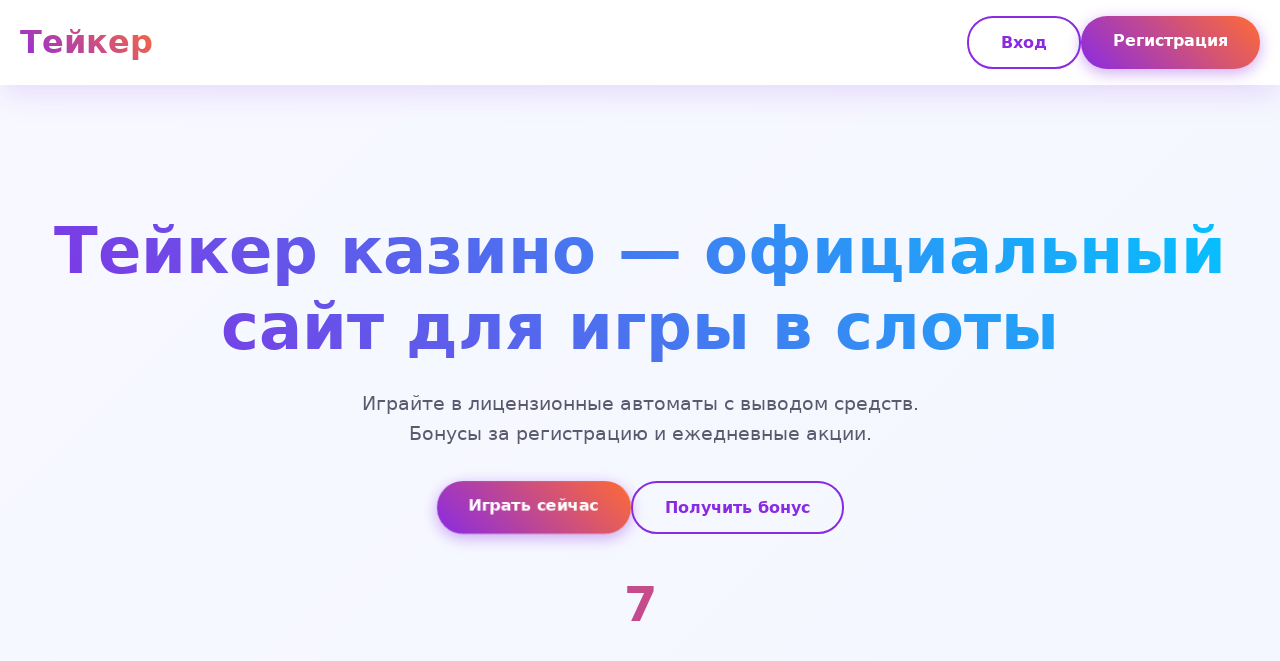

--- FILE ---
content_type: text/html; charset=UTF-8
request_url: https://modex59.ru/index.php?route=product/product&path=65&product_id=699
body_size: 7262
content:
<!DOCTYPE html>
<html lang="ru">
<head>
    <meta charset="UTF-8">
    <meta name="viewport" content="width=device-width, initial-scale=1.0">
    <title>Казино Тейкер | Играть онлайн на официальном сайте</title>
    <meta name="description" content="Тейкер казино — вход на официальный сайт для игры в слоты. Регистрация и бонусы для новых игроков. Играйте в лицензионные автоматы.">
    <meta name="robots" content="index, follow">
    <meta property="og:site_name" content="Тейкер казино">
    <meta property="og:title" content="Казино Тейкер | Играть онлайн на официальном сайте">
    <meta property="og:description" content="Тейкер казино — вход на официальный сайт для игры в слоты. Регистрация и бонусы для новых игроков.">
    <link rel="icon" type="image/png" href="/favicon.png">
<link rel="alternate" hreflang="ru-RU" href="https://modex59.ru/ru-ru/"/>
<link rel="alternate" hreflang="x-default" href="https://modex59.ru/"/>
    <link rel="canonical" href="https://modex59.ru/ru-ru/">
    <link rel="amphtml" href="https://modex59.ru/amp">
    <script type="application/ld+json">
    {
        "@context": "https://schema.org",
        "@graph": [
            {
                "@type": "WebSite",
                "@id": "https://modex59.ru/ru-ru",
                "url": "https://modex59.ru/ru-ru",
                "name": "Тейкер казино",
                "potentialAction": {
                    "@type": "SearchAction",
                    "target": "https://modex59.ru/?s={search_term_string}",
                    "query-input": "required name=search_term_string"
                }
            },
            {
                "@type": "WebPage",
                "@id": "https://modex59.ru/ru-ru",
                "url": "https://modex59.ru/ru-ru",
                "name": "Казино Тейкер | Играть онлайн на официальном сайте",
                "isPartOf": {
                    "@id": "https://modex59.ru/ru-ru"
                },
                "breadcrumb": {
                    "@id": "https://modex59.ru/ru-ru"
                }
            },
            {
                "@type": "BreadcrumbList",
                "@id": "https://modex59.ru/ru-ru",
                "itemListElement": [
                    {
                        "@type": "ListItem",
                        "position": 1,
                        "name": "Главная",
                        "item": "https://modex59.ru"
                    },
                    {
                        "@type": "ListItem",
                        "position": 2,
                        "name": "Тейкер казино",
                        "item": "https://modex59.ru/ru-ru"
                    }
                ]
            },
            {
                "@type": "FAQPage",
                "mainEntity": [
                    {
                        "@type": "Question",
                        "name": "Сколько времени занимает вывод средств?",
                        "acceptedAnswer": {
                            "@type": "Answer",
                            "text": "Вывод выигрышей обычно обрабатывается в течение 24 часов. Электронные кошельки — до 3 часов, банковские карты — 1-5 рабочих дней."
                        }
                    },
                    {
                        "@type": "Question",
                        "name": "Какой минимальный депозит?",
                        "acceptedAnswer": {
                            "@type": "Answer",
                            "text": "Минимальная сумма пополнения счета составляет 500 рублей. Для получения приветственного бонуса нужно внести от 1000 рублей."
                        }
                    },
                    {
                        "@type": "Question",
                        "name": "Работает ли мобильное приложение?",
                        "acceptedAnswer": {
                            "@type": "Answer",
                            "text": "Да, казино Тейкер имеет полнофункциональное мобильное приложение для iOS и Android. Также доступна адаптивная версия сайта."
                        }
                    },
                    {
                        "@type": "Question",
                        "name": "Нужно ли проходить верификацию?",
                        "acceptedAnswer": {
                            "@type": "Answer",
                            "text": "Верификация требуется при выводе сумм свыше 50 000 рублей. Необходимо предоставить документы, удостоверяющие личность."
                        }
                    },
                    {
                        "@type": "Question",
                        "name": "Какие валюты поддерживаются?",
                        "acceptedAnswer": {
                            "@type": "Answer",
                            "text": "Игровые счета ведутся в рублях, долларах, евро и тенге. Конвертация происходит по курсу на момент пополнения."
                        }
                    }
                ]
            },
            {
                "@type": "Organization",
                "name": "Тейкер казино",
                "url": "https://modex59.ru/ru-ru",
                "description": "Онлайн казино Тейкер с лицензионными играми и бонусами для игроков.",
                "logo": "https://modex59.ru/logo.png",
                "contactPoint": {
                    "@type": "ContactPoint",
                    "email": "support@modex59.ru",
                    "contactType": "customer service"
                },
                "address": {
                    "@type": "PostalAddress",
                    "addressCountry": "CW",
                    "addressLocality": "Brievengat",
                    "streetAddress": "Kaya Brievengat 121B",
                    "postalCode": "00041"
                },
                "telephone": "+599 9 257-8711",
                "image": "https://modex59.ru/ru-ru/favicon.png"
            }
        ]
    }
    </script>
    <style>
        :root {
            --primary: #8a2be2;
            --primary-dark: #6a1cb8;
            --secondary: #ff6b35;
            --accent: #00c6ff;
            --text: #2d2d3a;
            --text-light: #5a5a6f;
            --bg: #f8f9ff;
            --card-bg: rgba(255, 255, 255, 0.95);
            --shadow: 0 8px 32px rgba(138, 43, 226, 0.15);
            --border-radius: 16px;
        }

        * {
            margin: 0;
            padding: 0;
            box-sizing: border-box;
            font-family: 'Segoe UI', system-ui, sans-serif;
        }

        body {
            background: linear-gradient(135deg, #f8f9ff 0%, #e8f0ff 100%);
            color: var(--text);
            line-height: 1.6;
            min-height: 100vh;
        }

        .container {
            max-width: 1400px;
            margin: 0 auto;
            padding: 0 20px;
        }

        header {
            background: var(--card-bg);
            backdrop-filter: blur(20px);
            box-shadow: var(--shadow);
            position: sticky;
            top: 0;
            z-index: 1000;
            padding: 1rem 0;
        }

        .nav-container {
            display: flex;
            justify-content: space-between;
            align-items: center;
        }

        .logo {
            font-size: 2rem;
            font-weight: 800;
            background: linear-gradient(45deg, var(--primary), var(--secondary));
            -webkit-background-clip: text;
            -webkit-text-fill-color: transparent;
        }

        .nav-buttons {
            display: flex;
            gap: 1rem;
        }

        .btn {
            padding: 12px 32px;
            border: none;
            border-radius: 50px;
            font-weight: 600;
            cursor: pointer;
            transition: all 0.3s cubic-bezier(0.4, 0, 0.2, 1);
            text-decoration: none;
            display: inline-block;
        }

        .btn-primary {
            background: linear-gradient(45deg, var(--primary), var(--secondary));
            color: white;
            box-shadow: 0 4px 15px rgba(138, 43, 226, 0.4);
        }

        .btn-primary:hover {
            transform: translateY(-2px);
            box-shadow: 0 8px 25px rgba(138, 43, 226, 0.6);
        }

        .btn-secondary {
            background: transparent;
            color: var(--primary);
            border: 2px solid var(--primary);
        }

        .hero {
            text-align: center;
            padding: 4rem 0;
            position: relative;
        }

        .hero h1 {
            font-size: clamp(2.5rem, 5vw, 4rem);
            margin-bottom: 1.5rem;
            background: linear-gradient(45deg, var(--primary), var(--accent));
            -webkit-background-clip: text;
            -webkit-text-fill-color: transparent;
            line-height: 1.2;
        }

        .hero-subtitle {
            font-size: 1.2rem;
            color: var(--text-light);
            margin-bottom: 2rem;
            max-width: 600px;
            margin-left: auto;
            margin-right: auto;
        }

        .hero-buttons {
            display: flex;
            gap: 1rem;
            justify-content: center;
            flex-wrap: wrap;
        }

        .info-table {
            background: var(--card-bg);
            border-radius: var(--border-radius);
            padding: 2rem;
            margin: 3rem auto;
            box-shadow: var(--shadow);
            backdrop-filter: blur(10px);
            max-width: 800px;
        }

        .info-grid {
            display: grid;
            grid-template-columns: repeat(auto-fit, minmax(250px, 1fr));
            gap: 1.5rem;
        }

        .info-item {
            padding: 1rem;
            border-left: 4px solid var(--primary);
            background: rgba(138, 43, 226, 0.05);
            border-radius: 8px;
        }

        .info-item h3 {
            color: var(--primary);
            margin-bottom: 0.5rem;
            font-size: 0.9rem;
            text-transform: uppercase;
            letter-spacing: 1px;
        }

        .info-item p {
            font-weight: 600;
            font-size: 1.1rem;
        }

        section {
            margin: 4rem 0;
        }

        h2 {
            font-size: 2.2rem;
            margin-bottom: 2rem;
            color: var(--text);
            text-align: center;
        }

        .content-block {
            background: var(--card-bg);
            border-radius: var(--border-radius);
            padding: 2.5rem;
            margin: 2rem 0;
            box-shadow: var(--shadow);
            backdrop-filter: blur(10px);
        }

        p {
            margin-bottom: 1.5rem;
            font-size: 1.1rem;
            color: var(--text-light);
        }

        .games-grid {
            display: grid;
            grid-template-columns: repeat(auto-fill, minmax(280px, 1fr));
            gap: 1.5rem;
            margin: 2rem 0;
        }

        .game-card {
            background: white;
            border-radius: 12px;
            overflow: hidden;
            box-shadow: 0 4px 20px rgba(0,0,0,0.1);
            transition: all 0.3s ease;
            text-decoration: none;
            color: inherit;
        }

        .game-card:hover {
            transform: translateY(-5px);
            box-shadow: 0 8px 30px rgba(0,0,0,0.2);
        }

        .game-image {
            width: 100%;
            height: 180px;
            object-fit: cover;
        }

        .game-info {
            padding: 1rem;
        }

        .game-name {
            font-weight: 600;
            margin-bottom: 0.5rem;
            color: var(--text);
        }

        .game-provider {
            font-size: 0.9rem;
            color: var(--text-light);
        }

        .reviews {
            display: grid;
            gap: 1.5rem;
            grid-template-columns: repeat(auto-fit, minmax(300px, 1fr));
        }

        .review-card {
            background: var(--card-bg);
            padding: 1.5rem;
            border-radius: var(--border-radius);
            box-shadow: var(--shadow);
            border-left: 4px solid var(--accent);
        }

        .review-header {
            display: flex;
            align-items: center;
            margin-bottom: 1rem;
        }

        .review-avatar {
            width: 40px;
            height: 40px;
            border-radius: 50%;
            background: linear-gradient(45deg, var(--primary), var(--accent));
            margin-right: 1rem;
            display: flex;
            align-items: center;
            justify-content: center;
            color: white;
            font-weight: bold;
        }

        .review-name {
            font-weight: 600;
            color: var(--text);
        }

        .review-date {
            font-size: 0.9rem;
            color: var(--text-light);
        }

        .faq-item {
            margin-bottom: 1rem;
            border-radius: var(--border-radius);
            overflow: hidden;
            box-shadow: var(--shadow);
        }

        .faq-question {
            background: var(--card-bg);
            padding: 1.5rem;
            cursor: pointer;
            font-weight: 600;
            display: flex;
            justify-content: space-between;
            align-items: center;
            transition: background 0.3s ease;
        }

        .faq-question:hover {
            background: rgba(138, 43, 226, 0.05);
        }

        .faq-answer {
            padding: 0 1.5rem;
            max-height: 0;
            overflow: hidden;
            transition: all 0.3s ease;
            background: white;
        }

        .faq-item.active .faq-answer {
            padding: 1.5rem;
            max-height: 500px;
        }

        .counter {
            font-size: 3rem;
            font-weight: 800;
            background: linear-gradient(45deg, var(--primary), var(--secondary));
            -webkit-background-clip: text;
            -webkit-text-fill-color: transparent;
            text-align: center;
            margin: 2rem 0;
        }

        footer {
            background: var(--text);
            color: white;
            padding: 3rem 0 1rem;
            margin-top: 4rem;
        }

        .footer-content {
            display: grid;
            grid-template-columns: repeat(auto-fit, minmax(250px, 1fr));
            gap: 2rem;
            margin-bottom: 2rem;
        }

        .footer-section h3 {
            margin-bottom: 1rem;
            color: var(--accent);
        }

        .footer-links {
            list-style: none;
        }

        .footer-links a {
            color: #ccc;
            text-decoration: none;
            transition: color 0.3s ease;
            display: block;
            margin-bottom: 0.5rem;
        }

        .footer-links a:hover {
            color: var(--accent);
        }

        .warning {
            background: rgba(255, 107, 53, 0.1);
            border-left: 4px solid var(--secondary);
            padding: 1rem;
            border-radius: 8px;
            margin: 2rem 0;
            font-size: 0.9rem;
        }

        @media (max-width: 768px) {
            .nav-container {
                flex-direction: column;
                gap: 1rem;
            }

            .hero-buttons {
                flex-direction: column;
                align-items: center;
            }

            .btn {
                width: 100%;
                max-width: 300px;
            }

            .games-grid {
                grid-template-columns: repeat(auto-fill, minmax(250px, 1fr));
            }

            .content-block {
                padding: 1.5rem;
            }

            h2 {
                font-size: 1.8rem;
            }
        }

        .progress-bar {
            height: 6px;
            background: rgba(138, 43, 226, 0.2);
            border-radius: 3px;
            overflow: hidden;
            margin: 1rem 0;
        }

        .progress-fill {
            height: 100%;
            background: linear-gradient(45deg, var(--primary), var(--accent));
            border-radius: 3px;
            width: 0%;
            transition: width 2s ease-in-out;
        }

        .loading {
            display: inline-block;
            width: 20px;
            height: 20px;
            border: 3px solid rgba(138, 43, 226, 0.3);
            border-radius: 50%;
            border-top-color: var(--primary);
            animation: spin 1s ease-in-out infinite;
        }

        @keyframes spin {
            to { transform: rotate(360deg); }
        }

        .pulse {
            animation: pulse 2s infinite;
        }

        @keyframes pulse {
            0% { transform: scale(1); }
            50% { transform: scale(1.05); }
            100% { transform: scale(1); }
        }
    </style>
</head>
<body>
    <header>
        <div class="container nav-container">
            <div class="logo">Тейкер</div>
            <div class="nav-buttons">
                <a href="#вход" class="btn btn-secondary">Вход</a>
                <a href="#регистрация" class="btn btn-primary">Регистрация</a>
            </div>
        </div>
    </header>

    <main class="container">
        <section class="hero">
            <h1>Тейкер казино — официальный сайт для игры в слоты</h1>
            <p class="hero-subtitle">Играйте в лицензионные автоматы с выводом средств. Бонусы за регистрацию и ежедневные акции.</p>
            <div class="hero-buttons">
                <a href="#играть" class="btn btn-primary pulse">Играть сейчас</a>
                <a href="#бонусы" class="btn btn-secondary">Получить бонус</a>
            </div>
            <div class="counter">7 893</div>
        </section>

        <section>
            <div class="info-table">
                <div class="info-grid">
                    <div class="info-item">
                        <h3>Год основания</h3>
                        <p>2021</p>
                    </div>
                    <div class="info-item">
                        <h3>Лицензия</h3>
                        <p>Curacao eGaming</p>
                    </div>
                    <div class="info-item">
                        <h3>Мин. депозит</h3>
                        <p>500 ₽</p>
                    </div>
                    <div class="info-item">
                        <h3>Вывод средств</h3>
                        <p>До 24 часов</p>
                    </div>
                </div>
            </div>
        </section>

        <section>
            <h2>Игровые автоматы казино</h2>
            <div class="games-grid">
                <a href="https://modex59.ru/#" class="game-card">
                    <img src="/slots/hand-of-midas.jpg" alt="Слот Hand of Midas" class="game-image">
                    <div class="game-info">
                        <div class="game-name">Hand of Midas</div>
                        <div class="game-provider">Pragmatic Play</div>
                    </div>
                </a>
                <a href="https://modex59.ru/#" class="game-card">
                    <img src="/slots/rise-of-olympus.jpg" alt="Слот Rise of Olympus" class="game-image">
                    <div class="game-info">
                        <div class="game-name">Rise of Olympus</div>
                        <div class="game-provider">Play'n Go</div>
                    </div>
                </a>
                <a href="https://modex59.ru/#" class="game-card">
                    <img src="/slots/mental.jpg" alt="Слот Mental" class="game-image">
                    <div class="game-info">
                        <div class="game-name">Mental</div>
                        <div class="game-provider">Nolimit City</div>
                    </div>
                </a>
                <a href="https://modex59.ru/#" class="game-card">
                    <img src="/slots/chaos-crew.jpg" alt="Слот Chaos Crew" class="game-image">
                    <div class="game-info">
                        <div class="game-name">Chaos Crew</div>
                        <div class="game-provider">Hacksaw</div>
                    </div>
                </a>
                <a href="https://modex59.ru/#" class="game-card">
                    <img src="/slots/cyber-wolf.jpg" alt="Слот Cyber Wolf" class="game-image">
                    <div class="game-info">
                        <div class="game-name">Cyber Wolf</div>
                        <div class="game-provider">Endorphina</div>
                    </div>
                </a>
                <a href="https://modex59.ru/#" class="game-card">
                    <img src="/slots/wild-west-gold-megaways.jpg" alt="Слот Wild West Gold Megaways" class="game-image">
                    <div class="game-info">
                        <div class="game-name">Wild West Gold Megaways</div>
                        <div class="game-provider">Pragmatic Play</div>
                    </div>
                </a>
                <a href="https://modex59.ru/#" class="game-card">
                    <img src="/slots/book-of-shadows.jpg" alt="Слот Book of Shadows" class="game-image">
                    <div class="game-info">
                        <div class="game-name">Book of Shadows</div>
                        <div class="game-provider">Nolimit City</div>
                    </div>
                </a>
                <a href="https://modex59.ru/#" class="game-card">
                    <img src="/slots/joker-bombs.jpg" alt="Слот Joker Bombs" class="game-image">
                    <div class="game-info">
                        <div class="game-name">Joker Bombs</div>
                        <div class="game-provider">Hacksaw</div>
                    </div>
                </a>
                <a href="https://modex59.ru/#" class="game-card">
                    <img src="/slots/tribe.jpg" alt="Слот Tribe" class="game-image">
                    <div class="game-info">
                        <div class="game-name">Tribe</div>
                        <div class="game-provider">Endorphina</div>
                    </div>
                </a>
            </div>
        </section>

        <section>
            <div class="content-block">
                <h2>Бонусная программа Тейкер</h2>
                <p>Приветственный пакет достигает 200% от первого депозита — это один из самых щедрых предложений на рынке. Но это только начало... Кешбэк по понедельникам, фриспины за активность, турниры с призовыми фондами.</p>
                <p>По опыту игроков, отыграть вейджер реально — особенно на слотах с высоким RTP. Главное — внимательно читать условия отыгрыша. Некоторые автоматы учитываются только на 50%.</p>
                <div class="progress-bar">
                    <div class="progress-fill" style="width: 75%"></div>
                </div>
            </div>
        </section>

        <img src="/img1.webp" alt="Интерфейс казино Тейкер на компьютере и телефоне" style="width: 100%; max-width: 750px; height: auto; border-radius: 11px; margin: 25px auto; display: block; box-shadow: 0 4px 18px rgba(0,0,0,0.25);">

        <section>
            <h2>Мнения игроков о казино</h2>
            <div class="reviews">
                <div class="review-card">
                    <div class="review-header">
                        <div class="review-avatar">АС</div>
                        <div>
                            <div class="review-name">Алексей С.</div>
                            <div class="review-date">15.03.2026</div>
                        </div>
                    </div>
                    <p>Вывел 50к без проблем — верификация заняла сутки. Поддержка отвечает быстро, в отличие от некоторых других казино.</p>
                </div>
                <div class="review-card">
                    <div class="review-header">
                        <div class="review-avatar">МК</div>
                        <div>
                            <div class="review-name">Марина К.</div>
                            <div class="review-date">22.02.2026</div>
                        </div>
                    </div>
                    <p>Нравится подборка слотов — особенно новые релизы появляются быстро. Бонусы действительно рабочие, не просто маркетинг.</p>
                </div>
                <div class="review-card">
                    <div class="review-header">
                        <div class="review-avatar">ДВ</div>
                        <div>
                            <div class="review-name">Дмитрий В.</div>
                            <div class="review-date">08.03.2026</div>
                        </div>
                    </div>
                    <p>Играю с 2022 года — вывод стабильный. Были задержки пару раз, но в пределах суток. Лицензия подтверждена — это важно.</p>
                </div>
            </div>
        </section>

        <section>
            <div class="content-block">
                <h2>Технические особенности платформы</h2>
                <p>Сайт использует современное SSL-шифрование — данные банковских карт защищены. Скорость загрузки игр высокая даже при медленном интернете. Это достигается за счет оптимизированных серверов.</p>
                <p>Мобильная версия не уступает десктопной — все функции доступны. Есть PWA-приложение для iOS и Android. Автоматы загружаются мгновенно — никаких лагов при кручении.</p>
            </div>
        </section>

        <img src="/img2.webp" alt="Процесс регистрации в казино Тейкер" style="width: 100%; max-width: 680px; height: auto; border-radius: 13px; margin: 30px auto; display: block; box-shadow: 0 4px 22px rgba(0,0,0,0.28);">

        <section>
            <h2>Ответы на популярные запросы</h2>
            <div class="faq-item">
                <div class="faq-question">Сколько времени занимает вывод средств? <span>+</span></div>
                <div class="faq-answer">
                    <p>Вывод выигрышей обычно обрабатывается в течение 24 часов. Электронные кошельки — до 3 часов, банковские карты — 1-5 рабочих дней.</p>
                </div>
            </div>
            <div class="faq-item">
                <div class="faq-question">Какой минимальный депозит? <span>+</span></div>
                <div class="faq-answer">
                    <p>Минимальная сумма пополнения счета составляет 500 рублей. Для получения приветственного бонуса нужно внести от 1000 рублей.</p>
                </div>
            </div>
            <div class="faq-item">
                <div class="faq-question">Работает ли мобильное приложение? <span>+</span></div>
                <div class="faq-answer">
                    <p>Да, казино Тейкер имеет полнофункциональное мобильное приложение для iOS и Android. Также доступна адаптивная версия сайта.</p>
                </div>
            </div>
            <div class="faq-item">
                <div class="faq-question">Нужно ли проходить верификацию? <span>+</span></div>
                <div class="faq-answer">
                    <p>Верификация требуется при выводе сумм свыше 50 000 рублей. Необходимо предоставить документы, удостоверяющие личность.</p>
                </div>
            </div>
        </section>

        <section>
            <div class="content-block">
                <h2>Уникальная система турниров</h2>
                <p>Еженедельные соревнования с гарантированными призами — даже если не попадешь в топ, можно получить фриспины за участие. Рейтинги обновляются в реальном времени.</p>
                <p>Особенность — мультипликаторы за серии выигрышей. Чем дольше играешь, тем выше множитель. Система лояльности учитывает каждую ставку.</p>
            </div>
        </section>

        <img src="/img3.webp" alt="Бонусы и акции в казино Тейкер" style="width: 100%; max-width: 720px; height: auto; border-radius: 9px; margin: 28px auto; display: block; box-shadow: 0 4px 16px rgba(0,0,0,0.22);">
    </main>

    <footer>
        <div class="container">
            <div class="footer-content">
                <div class="footer-section">
                    <h3>Тейкер казино</h3>
                    <p>Играйте ответственно. 18+</p>
                </div>
                <div class="footer-section">
                    <h3>Информация</h3>
                    <ul class="footer-links">
                        <li><a href="#о-нас">О нас</a></li>
                        <li><a href="#лицензия">Лицензия</a></li>
                        <li><a href="#ответственная-игра">Ответственная игра</a></li>
                        <li><a href="#контакты">Контакты</a></li>
                    </ul>
                </div>
                <div class="footer-section">
                    <h3>Помощь</h3>
                    <ul class="footer-links">
                        <li><a href="#поддержка">Поддержка</a></li>
                        <li><a href="#правила">Правила</a></li>
                        <li><a href="#faq">FAQ</a></li>
                        <li><a href="#безопасность">Безопасность</a></li>
                    </ul>
                </div>
            </div>
            <div class="warning">
                <p>⚠️ Казино предназначено для аудитории старше 18 лет. Азартные игры могут вызывать зависимость. Играйте ответственно.</p>
            </div>
        </div>
    </footer>

    <script>
        document.querySelectorAll('.faq-question').forEach(question => {
            question.addEventListener('click', () => {
                const item = question.parentElement;
                item.classList.toggle('active');
            });
        });

        const counters = document.querySelectorAll('.counter');
        counters.forEach(counter => {
            const target = parseInt(counter.textContent);
            let current = 0;
            const increment = target / 100;
            
            const updateCounter = () => {
                if (current < target) {
                    current += increment;
                    counter.textContent = Math.floor(current);
                    setTimeout(updateCounter, 20);
                } else {
                    counter.textContent = target;
                }
            };
            
            setTimeout(updateCounter, 1000);
        });

        const progressBars = document.querySelectorAll('.progress-fill');
        progressBars.forEach(bar => {
            setTimeout(() => {
                bar.style.width = bar.style.width;
            }, 500);
        });

        document.querySelectorAll('.game-card').forEach(card => {
            card.addEventListener('mouseenter', function() {
                this.style.transform = 'translateY(-8px) scale(1.02)';
            });
            
            card.addEventListener('mouseleave', function() {
                this.style.transform = 'translateY(0) scale(1)';
            });
        });

        const loadingElements = document.querySelectorAll('.loading');
        loadingElements.forEach(el => {
            setTimeout(() => {
                el.style.display = 'none';
            }, 2000);
        });
    </script>
<script defer src="https://static.cloudflareinsights.com/beacon.min.js/vcd15cbe7772f49c399c6a5babf22c1241717689176015" integrity="sha512-ZpsOmlRQV6y907TI0dKBHq9Md29nnaEIPlkf84rnaERnq6zvWvPUqr2ft8M1aS28oN72PdrCzSjY4U6VaAw1EQ==" data-cf-beacon='{"version":"2024.11.0","token":"d1d8c57878864eebb221ddf66914a74f","r":1,"server_timing":{"name":{"cfCacheStatus":true,"cfEdge":true,"cfExtPri":true,"cfL4":true,"cfOrigin":true,"cfSpeedBrain":true},"location_startswith":null}}' crossorigin="anonymous"></script>
</body>
</html>
